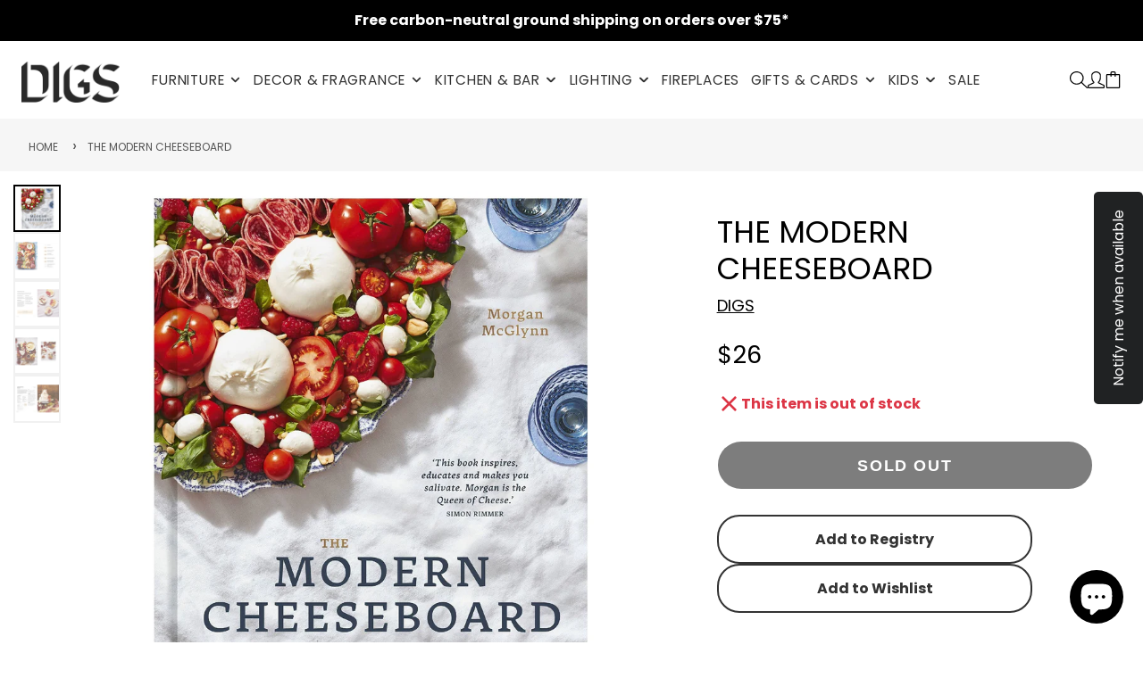

--- FILE ---
content_type: text/javascript
request_url: https://digsshowroom.com/cdn/shop/t/16/assets/product-qty.js?v=18050566560414586621714489084
body_size: -202
content:
(async()=>{var e=await import(window.theme.modules.baseComponent);customElements.define("product-qty",class extends e.default{render(){this.currentVariant=+this.getAttribute("variant-id"),this.listenTo("variantChange",(e2,t)=>{this.currentVariant=t.variant.id,this._rerender(t)}),this.listenTo("qtyStatusUpdate",(e2,t)=>{this.currentVariant===+t.variantId&&this._rerender(t)},!1)}_rerender(e2){const t=e2.html.querySelector("product-qty");if(e2=this.querySelector("select")?.value,e2){const r=t.querySelector(`option[value="${e2}"]`);r&&r.setAttribute("selected",!0)}this.replaceChildren(...t.cloneNode(!0).childNodes)}})})(),document.addEventListener("DOMContentLoaded",function(event){document.getElementsByTagName("body")[0].addEventListener("click",function(e){var qtyMinus=document.querySelector(".product-qty-btn-minus"),qtyPlus=document.querySelector(".product-qty-btn-plus"),qtyInput=document.querySelector(".product-qty-input");e.target.closest("button")==qtyMinus&&(qtyInput.value==1?qtyInput.value=1:qtyInput.value=+qtyInput.value-1)},!1),document.getElementsByTagName("body")[0].addEventListener("click",function(e){var qtyMinus=document.querySelector(".product-qty-btn-minus"),qtyPlus=document.querySelector(".product-qty-btn-plus"),qtyInput=document.querySelector(".product-qty-input");if(e.target.closest("button")==qtyPlus){var maxValue=qtyInput.getAttribute("data-variant-qty");+qtyInput.value+1>+maxValue&&maxValue!="no_track"?qtyInput.value=+maxValue:qtyInput.value=+qtyInput.value+1}},!1),document.getElementsByTagName("body")[0].addEventListener("input",function(e){var qtyInput=document.querySelector(".product-qty-input"),maxValue=+qtyInput.getAttribute("data-variant-qty");e.target==qtyInput&&+qtyInput.value>maxValue&&(qtyInput.value=maxValue)})});
//# sourceMappingURL=/cdn/shop/t/16/assets/product-qty.js.map?v=18050566560414586621714489084
